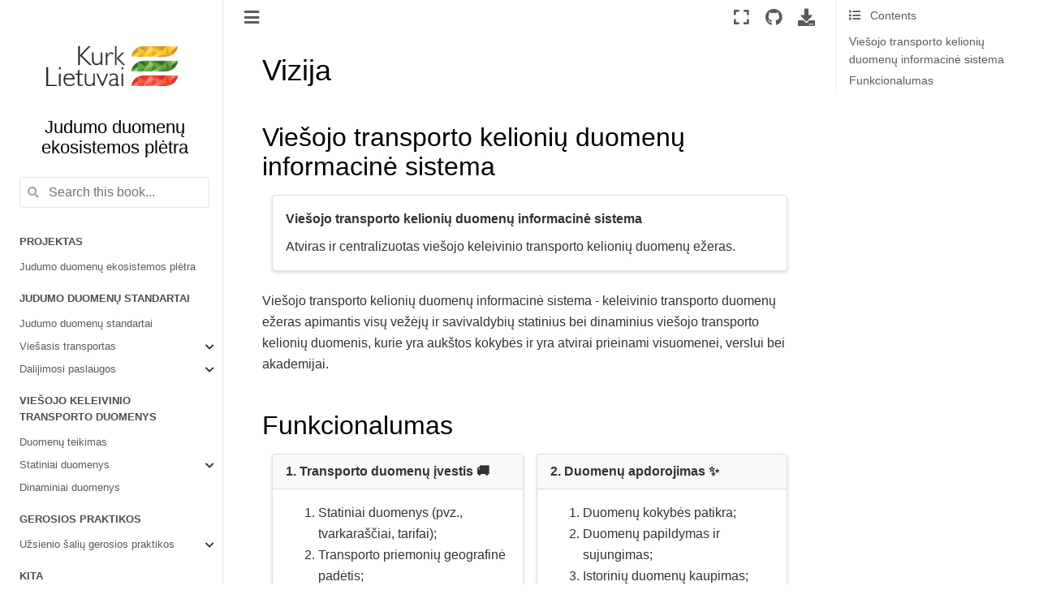

--- FILE ---
content_type: text/html; charset=utf-8
request_url: https://judumas.vycius.lt/sprendimas/vizija
body_size: 5177
content:

<!DOCTYPE html>

<html lang="lt">
  <head>
    <meta charset="utf-8" />
    <meta name="viewport" content="width=device-width, initial-scale=1.0" /><meta name="generator" content="Docutils 0.17.1: http://docutils.sourceforge.net/" />

    <title>Vizija &#8212; Judumo duomenų ekosistemos plėtra</title>
    
  <!-- Loaded before other Sphinx assets -->
  <link href="../_static/styles/theme.css?digest=1999514e3f237ded88cf" rel="stylesheet">
<link href="../_static/styles/pydata-sphinx-theme.css?digest=1999514e3f237ded88cf" rel="stylesheet">

    
  <link rel="stylesheet"
    href="../_static/vendor/fontawesome/5.13.0/css/all.min.css">
  <link rel="preload" as="font" type="font/woff2" crossorigin
    href="../_static/vendor/fontawesome/5.13.0/webfonts/fa-solid-900.woff2">
  <link rel="preload" as="font" type="font/woff2" crossorigin
    href="../_static/vendor/fontawesome/5.13.0/webfonts/fa-brands-400.woff2">

    <link rel="stylesheet" type="text/css" href="../_static/pygments.css" />
    <link rel="stylesheet" href="../_static/styles/sphinx-book-theme.css?digest=5115cc725059bd94278eecd172e13a965bf8f5a9" type="text/css" />
    <link rel="stylesheet" type="text/css" href="../_static/togglebutton.css" />
    <link rel="stylesheet" type="text/css" href="../_static/copybutton.css" />
    <link rel="stylesheet" type="text/css" href="../_static/mystnb.css" />
    <link rel="stylesheet" type="text/css" href="../_static/sphinx-thebe.css" />
    <link rel="stylesheet" type="text/css" href="../_static/design-style.b7bb847fb20b106c3d81b95245e65545.min.css" />
    
  <!-- Pre-loaded scripts that we'll load fully later -->
  <link rel="preload" as="script" href="../_static/scripts/pydata-sphinx-theme.js?digest=1999514e3f237ded88cf">

    <script data-url_root="../" id="documentation_options" src="../_static/documentation_options.js"></script>
    <script src="../_static/jquery.js"></script>
    <script src="../_static/underscore.js"></script>
    <script src="../_static/doctools.js"></script>
    <script src="../_static/clipboard.min.js"></script>
    <script src="../_static/copybutton.js"></script>
    <script src="../_static/scripts/sphinx-book-theme.js?digest=9c920249402e914e316237a7dbc6769907cce411"></script>
    <script>let toggleHintShow = 'Click to show';</script>
    <script>let toggleHintHide = 'Click to hide';</script>
    <script>let toggleOpenOnPrint = 'true';</script>
    <script src="../_static/togglebutton.js"></script>
    <script async="async" kind="hypothesis" src="https://hypothes.is/embed.js"></script>
    <script src="https://cdnjs.cloudflare.com/ajax/libs/require.js/2.3.6/require.min.js"></script>
    <script src="../_static/translations.js"></script>
    <script>var togglebuttonSelector = '.toggle, .admonition.dropdown, .tag_hide_input div.cell_input, .tag_hide-input div.cell_input, .tag_hide_output div.cell_output, .tag_hide-output div.cell_output, .tag_hide_cell.cell, .tag_hide-cell.cell';</script>
    <script src="../_static/design-tabs.js"></script>
    <script>const THEBE_JS_URL = "https://unpkg.com/thebe@0.8.2/lib/index.js"
const thebe_selector = ".thebe,.cell"
const thebe_selector_input = "pre"
const thebe_selector_output = ".output, .cell_output"
</script>
    <script async="async" src="../_static/sphinx-thebe.js"></script>
    <link rel="canonical" href="https://judumas.vycius.lt/sprendimas/vizija.html" />
    <link rel="shortcut icon" href="../_static/favicon.ico"/>
    <link rel="index" title="Indeksas" href="../genindex.html" />
    <link rel="search" title="Paieška" href="../search.html" />
    <meta name="viewport" content="width=device-width, initial-scale=1" />
    <meta name="docsearch:language" content="lt">
    

    <!-- Google Analytics -->
    
<script async="" src="https://www.googletagmanager.com/gtag/js?id=G-PSPT787FKK"></script>
<script>
                    window.dataLayer = window.dataLayer || [];
                    function gtag(){ dataLayer.push(arguments); }
                    gtag('js', new Date());
                    gtag('config', 'G-PSPT787FKK');
                </script>

  </head>
  <body data-spy="scroll" data-target="#bd-toc-nav" data-offset="60">
<!-- Checkboxes to toggle the left sidebar -->
<input type="checkbox" class="sidebar-toggle" name="__navigation" id="__navigation" aria-label="Toggle navigation sidebar">
<label class="overlay overlay-navbar" for="__navigation">
    <div class="visually-hidden">Toggle navigation sidebar</div>
</label>
<!-- Checkboxes to toggle the in-page toc -->
<input type="checkbox" class="sidebar-toggle" name="__page-toc" id="__page-toc" aria-label="Toggle in-page Table of Contents">
<label class="overlay overlay-pagetoc" for="__page-toc">
    <div class="visually-hidden">Toggle in-page Table of Contents</div>
</label>
<!-- Headers at the top -->
<div class="announcement header-item noprint"></div>
<div class="header header-item noprint"></div>

    
    <div class="container-fluid" id="banner"></div>

    

    <div class="container-xl">
      <div class="row">
          
<!-- Sidebar -->
<div class="bd-sidebar noprint" id="site-navigation">
    <div class="bd-sidebar__content">
        <div class="bd-sidebar__top"><div class="navbar-brand-box">
    <a class="navbar-brand text-wrap" href="../index.html">
      
        <!-- `logo` is deprecated in Sphinx 4.0, so remove this when we stop supporting 3 -->
        
      
      
      <img src="../_static/logo.png" class="logo" alt="logo">
      
      
      <h1 class="site-logo" id="site-title">Judumo duomenų ekosistemos plėtra</h1>
      
    </a>
</div><form class="bd-search d-flex align-items-center" action="../search.html" method="get">
  <i class="icon fas fa-search"></i>
  <input type="search" class="form-control" name="q" id="search-input" placeholder="Search this book..." aria-label="Search this book..." autocomplete="off" >
</form><nav class="bd-links" id="bd-docs-nav" aria-label="Main">
    <div class="bd-toc-item active">
        <p aria-level="2" class="caption" role="heading">
 <span class="caption-text">
  Projektas
 </span>
</p>
<ul class="nav bd-sidenav">
 <li class="toctree-l1">
  <a class="reference internal" href="../projektas.html">
   Judumo duomenų ekosistemos plėtra
  </a>
 </li>
</ul>
<p aria-level="2" class="caption" role="heading">
 <span class="caption-text">
  Judumo duomenų standartai
 </span>
</p>
<ul class="nav bd-sidenav">
 <li class="toctree-l1">
  <a class="reference internal" href="../standartai/index.html">
   Judumo duomenų standartai
  </a>
 </li>
 <li class="toctree-l1 has-children">
  <a class="reference internal" href="../standartai/viesasis-transportas.html">
   Viešasis transportas
  </a>
  <input class="toctree-checkbox" id="toctree-checkbox-1" name="toctree-checkbox-1" type="checkbox"/>
  <label for="toctree-checkbox-1">
   <i class="fas fa-chevron-down">
   </i>
  </label>
  <ul>
   <li class="toctree-l2 has-children">
    <a class="reference internal" href="../standartai/statiniai-duomenys.html">
     Statiniai duomenys
    </a>
    <input class="toctree-checkbox" id="toctree-checkbox-2" name="toctree-checkbox-2" type="checkbox"/>
    <label for="toctree-checkbox-2">
     <i class="fas fa-chevron-down">
     </i>
    </label>
    <ul>
     <li class="toctree-l3">
      <a class="reference internal" href="../standartai/gtfs.html">
       GTFS
      </a>
     </li>
     <li class="toctree-l3">
      <a class="reference internal" href="../standartai/netex.html">
       NeTEx
      </a>
     </li>
    </ul>
   </li>
   <li class="toctree-l2 has-children">
    <a class="reference internal" href="../standartai/dinaminiai-duomenys.html">
     Dinaminiai duomenys
    </a>
    <input class="toctree-checkbox" id="toctree-checkbox-3" name="toctree-checkbox-3" type="checkbox"/>
    <label for="toctree-checkbox-3">
     <i class="fas fa-chevron-down">
     </i>
    </label>
    <ul>
     <li class="toctree-l3">
      <a class="reference internal" href="../standartai/gtfs-realtime.html">
       GTFS Realtime
      </a>
     </li>
     <li class="toctree-l3">
      <a class="reference internal" href="../standartai/siri.html">
       SIRI
      </a>
     </li>
    </ul>
   </li>
  </ul>
 </li>
 <li class="toctree-l1 has-children">
  <a class="reference internal" href="../standartai/dalijimosi-paslaugos.html">
   Dalijimosi paslaugos
  </a>
  <input class="toctree-checkbox" id="toctree-checkbox-4" name="toctree-checkbox-4" type="checkbox"/>
  <label for="toctree-checkbox-4">
   <i class="fas fa-chevron-down">
   </i>
  </label>
  <ul>
   <li class="toctree-l2">
    <a class="reference internal" href="../standartai/gbfs.html">
     GBFS
    </a>
   </li>
   <li class="toctree-l2">
    <a class="reference internal" href="../standartai/mds.html">
     MDS
    </a>
   </li>
  </ul>
 </li>
</ul>
<p aria-level="2" class="caption" role="heading">
 <span class="caption-text">
  Viešojo keleivinio transporto duomenys
 </span>
</p>
<ul class="nav bd-sidenav">
 <li class="toctree-l1">
  <a class="reference internal" href="../duomenys/index.html">
   Duomenų teikimas
  </a>
 </li>
 <li class="toctree-l1 has-children">
  <a class="reference internal" href="../duomenys/statiniai-duomenys.html">
   Statiniai duomenys
  </a>
  <input class="toctree-checkbox" id="toctree-checkbox-5" name="toctree-checkbox-5" type="checkbox"/>
  <label for="toctree-checkbox-5">
   <i class="fas fa-chevron-down">
   </i>
  </label>
  <ul>
   <li class="toctree-l2">
    <a class="reference internal" href="../duomenys/vietinis-susisiekimas.html">
     Vietinis reguliarusis susisiekimas
    </a>
   </li>
   <li class="toctree-l2">
    <a class="reference internal" href="../duomenys/tolimasis-susisiekimas.html">
     Tolimasis ir tarptautinis reguliarusis susisiekimas
    </a>
   </li>
   <li class="toctree-l2">
    <a class="reference internal" href="../duomenys/vintra-gtfs.html">
     GTFS
    </a>
   </li>
  </ul>
 </li>
 <li class="toctree-l1">
  <a class="reference internal" href="../duomenys/dinaminiai-duomenys.html">
   Dinaminiai duomenys
  </a>
 </li>
</ul>
<p aria-level="2" class="caption" role="heading">
 <span class="caption-text">
  Gerosios praktikos
 </span>
</p>
<ul class="nav bd-sidenav">
 <li class="toctree-l1 has-children">
  <a class="reference internal" href="../praktikos/index.html">
   Užsienio šalių gerosios praktikos
  </a>
  <input class="toctree-checkbox" id="toctree-checkbox-6" name="toctree-checkbox-6" type="checkbox"/>
  <label for="toctree-checkbox-6">
   <i class="fas fa-chevron-down">
   </i>
  </label>
  <ul>
   <li class="toctree-l2">
    <a class="reference internal" href="../praktikos/norvegija.html">
     Norvegija
    </a>
   </li>
   <li class="toctree-l2">
    <a class="reference internal" href="../praktikos/svedija.html">
     Švedija
    </a>
   </li>
   <li class="toctree-l2">
    <a class="reference internal" href="../praktikos/jungtine-karalyste.html">
     Jungtinė Karalystė
    </a>
   </li>
  </ul>
 </li>
</ul>
<p aria-level="2" class="caption" role="heading">
 <span class="caption-text">
  Kita
 </span>
</p>
<ul class="nav bd-sidenav">
 <li class="toctree-l1">
  <a class="reference internal" href="pranesimai-keleiviams.html">
   Pranešimų keleiviams redaktorius
  </a>
 </li>
 <li class="toctree-l1">
  <a class="reference internal" href="../saltiniai.html">
   Šaltiniai
  </a>
 </li>
</ul>

    </div>
</nav></div>
        <div class="bd-sidebar__bottom">
             <!-- To handle the deprecated key -->
            
            <div class="navbar_extra_footer">
            Autorius: <a href="https://www.linkedin.com/in/vycius/" target="_blank">Karolis Vyčius</a>
            </div>
            
        </div>
    </div>
    <div id="rtd-footer-container"></div>
</div>


          


          
<!-- A tiny helper pixel to detect if we've scrolled -->
<div class="sbt-scroll-pixel-helper"></div>
<!-- Main content -->
<div class="col py-0 content-container">
    
    <div class="header-article row sticky-top noprint">
        



<div class="col py-1 d-flex header-article-main">
    <div class="header-article__left">
        
        <label for="__navigation"
  class="headerbtn"
  data-toggle="tooltip"
data-placement="right"
title="Toggle navigation"
>
  

<span class="headerbtn__icon-container">
  <i class="fas fa-bars"></i>
  </span>

</label>

        
    </div>
    <div class="header-article__right">
<button onclick="toggleFullScreen()"
  class="headerbtn"
  data-toggle="tooltip"
data-placement="bottom"
title="Fullscreen mode"
>
  

<span class="headerbtn__icon-container">
  <i class="fas fa-expand"></i>
  </span>

</button>

<div class="menu-dropdown menu-dropdown-repository-buttons">
  <button class="headerbtn menu-dropdown__trigger"
      aria-label="Source repositories">
      <i class="fab fa-github"></i>
  </button>
  <div class="menu-dropdown__content">
    <ul>
      <li>
        <a href="https://github.com/vycius/judumas"
   class="headerbtn"
   data-toggle="tooltip"
data-placement="left"
title="Source repository"
>
  

<span class="headerbtn__icon-container">
  <i class="fab fa-github"></i>
  </span>
<span class="headerbtn__text-container">repository</span>
</a>

      </li>
      
      <li>
        <a href="https://github.com/vycius/judumas/edit/main/sprendimas/vizija.md"
   class="headerbtn"
   data-toggle="tooltip"
data-placement="left"
title="Edit this page"
>
  

<span class="headerbtn__icon-container">
  <i class="fas fa-pencil-alt"></i>
  </span>
<span class="headerbtn__text-container">suggest edit</span>
</a>

      </li>
      
    </ul>
  </div>
</div>

<div class="menu-dropdown menu-dropdown-download-buttons">
  <button class="headerbtn menu-dropdown__trigger"
      aria-label="Download this page">
      <i class="fas fa-download"></i>
  </button>
  <div class="menu-dropdown__content">
    <ul>
      <li>
        <a href="../_sources/sprendimas/vizija.md"
   class="headerbtn"
   data-toggle="tooltip"
data-placement="left"
title="Download source file"
>
  

<span class="headerbtn__icon-container">
  <i class="fas fa-file"></i>
  </span>
<span class="headerbtn__text-container">.md</span>
</a>

      </li>
      
      <li>
        
<button onclick="printPdf(this)"
  class="headerbtn"
  data-toggle="tooltip"
data-placement="left"
title="Print to PDF"
>
  

<span class="headerbtn__icon-container">
  <i class="fas fa-file-pdf"></i>
  </span>
<span class="headerbtn__text-container">.pdf</span>
</button>

      </li>
      
    </ul>
  </div>
</div>
<label for="__page-toc"
  class="headerbtn headerbtn-page-toc"
  
>
  

<span class="headerbtn__icon-container">
  <i class="fas fa-list"></i>
  </span>

</label>

    </div>
</div>

<!-- Table of contents -->
<div class="col-md-3 bd-toc show noprint">
    <div class="tocsection onthispage pt-5 pb-3">
        <i class="fas fa-list"></i> Contents
    </div>
    <nav id="bd-toc-nav" aria-label="Page">
        <ul class="visible nav section-nav flex-column">
 <li class="toc-h2 nav-item toc-entry">
  <a class="reference internal nav-link" href="#viesojo-transporto-kelioniu-duomenu-informacine-sistema">
   Viešojo transporto kelionių duomenų informacinė sistema
  </a>
 </li>
 <li class="toc-h2 nav-item toc-entry">
  <a class="reference internal nav-link" href="#funkcionalumas">
   Funkcionalumas
  </a>
 </li>
</ul>

    </nav>
</div>
    </div>
    <div class="article row">
        <div class="col pl-md-3 pl-lg-5 content-container">
            <!-- Table of contents that is only displayed when printing the page -->
            <div id="jb-print-docs-body" class="onlyprint">
                <h1>Vizija</h1>
                <!-- Table of contents -->
                <div id="print-main-content">
                    <div id="jb-print-toc">
                        
                        <div>
                            <h2> Contents </h2>
                        </div>
                        <nav aria-label="Page">
                            <ul class="visible nav section-nav flex-column">
 <li class="toc-h2 nav-item toc-entry">
  <a class="reference internal nav-link" href="#viesojo-transporto-kelioniu-duomenu-informacine-sistema">
   Viešojo transporto kelionių duomenų informacinė sistema
  </a>
 </li>
 <li class="toc-h2 nav-item toc-entry">
  <a class="reference internal nav-link" href="#funkcionalumas">
   Funkcionalumas
  </a>
 </li>
</ul>

                        </nav>
                    </div>
                </div>
            </div>
            <main id="main-content" role="main">
                
              <div>
                
  <section class="tex2jax_ignore mathjax_ignore" id="vizija">
<h1>Vizija<a class="headerlink" href="#vizija" title="Nuoroda į šią antraštę">#</a></h1>
<section id="viesojo-transporto-kelioniu-duomenu-informacine-sistema">
<h2>Viešojo transporto kelionių duomenų informacinė sistema<a class="headerlink" href="#viesojo-transporto-kelioniu-duomenu-informacine-sistema" title="Nuoroda į šią antraštę">#</a></h2>
<div class="sd-container-fluid sd-sphinx-override sd-mb-4 docutils">
<div class="sd-row sd-g-1 sd-g-xs-1 sd-g-sm-1 sd-g-md-1 sd-g-lg-1 docutils">
<div class="sd-col sd-d-flex-row docutils">
<div class="sd-card sd-sphinx-override sd-w-100 sd-shadow-sm docutils">
<div class="sd-card-body docutils">
<div class="sd-card-title sd-font-weight-bold docutils">
Viešojo transporto kelionių duomenų informacinė sistema</div>
<p class="sd-card-text">Atviras ir centralizuotas viešojo keleivinio transporto kelionių duomenų ežeras.</p>
</div>
</div>
</div>
</div>
</div>
<p>Viešojo transporto kelionių duomenų informacinė sistema - keleivinio transporto duomenų ežeras apimantis visų vežėjų
ir savivaldybių statinius bei dinaminius viešojo transporto kelionių duomenis, kurie yra aukštos kokybės ir
yra atvirai prieinami visuomenei, verslui bei akademijai.</p>
</section>
<section id="funkcionalumas">
<h2>Funkcionalumas<a class="headerlink" href="#funkcionalumas" title="Nuoroda į šią antraštę">#</a></h2>
<div class="sd-container-fluid sd-sphinx-override sd-mb-4 docutils">
<div class="sd-row sd-g-3 sd-g-xs-3 sd-g-sm-3 sd-g-md-3 sd-g-lg-3 docutils">
<div class="sd-col sd-d-flex-row sd-col-6 sd-col-xs-6 sd-col-sm-6 sd-col-md-6 sd-col-lg-6 docutils">
<div class="sd-card sd-sphinx-override sd-w-100 sd-shadow-sm docutils">
<div class="sd-card-header bg-light docutils">
<p class="sd-card-text"><strong>1. Transporto duomenų įvestis 🚚</strong></p>
</div>
<div class="sd-card-body docutils">
<ol class="simple">
<li><p class="sd-card-text">Statiniai duomenys (pvz., tvarkaraščiai, tarifai);</p></li>
<li><p class="sd-card-text">Transporto priemonių geografinė padėtis;</p></li>
<li><p class="sd-card-text">Pranešimai keleiviams.</p></li>
</ol>
</div>
</div>
</div>
<div class="sd-col sd-d-flex-row sd-col-6 sd-col-xs-6 sd-col-sm-6 sd-col-md-6 sd-col-lg-6 docutils">
<div class="sd-card sd-sphinx-override sd-w-100 sd-shadow-sm docutils">
<div class="sd-card-header bg-light docutils">
<p class="sd-card-text"><strong>2. Duomenų apdorojimas ✨</strong></p>
</div>
<div class="sd-card-body docutils">
<ol class="simple">
<li><p class="sd-card-text">Duomenų kokybės patikra;</p></li>
<li><p class="sd-card-text">Duomenų papildymas ir sujungimas;</p></li>
<li><p class="sd-card-text">Istorinių duomenų kaupimas;</p></li>
<li><p class="sd-card-text">Atvykimo laikų prognozavimas.</p></li>
</ol>
</div>
</div>
</div>
<div class="sd-col sd-d-flex-row sd-col-6 sd-col-xs-6 sd-col-sm-6 sd-col-md-6 sd-col-lg-6 docutils">
<div class="sd-card sd-sphinx-override sd-w-100 sd-shadow-sm docutils">
<div class="sd-card-header bg-light docutils">
<p class="sd-card-text"><strong>3. Visos šalies duomenų išvestis 🚀</strong></p>
</div>
<div class="sd-card-body docutils">
<ol class="simple">
<li><p class="sd-card-text">Statiniai duomenys (NeTEx ir GTFS);</p></li>
<li><p class="sd-card-text">Dinaminiai duomenys (SIRI ir GTFS Realtime);</p></li>
<li><p class="sd-card-text">Istoriniai duomenys (statiniai ir dinaminiai).</p></li>
</ol>
</div>
</div>
</div>
<div class="sd-col sd-d-flex-row sd-col-6 sd-col-xs-6 sd-col-sm-6 sd-col-md-6 sd-col-lg-6 docutils">
<div class="sd-card sd-sphinx-override sd-w-100 sd-shadow-sm docutils">
<div class="sd-card-header bg-light docutils">
<p class="sd-card-text"><strong>4. Transporto sistemos stebėsena 🔍️</strong></p>
</div>
<div class="sd-card-body docutils">
<ol class="simple">
<li><p class="sd-card-text">Esama Lietuvos transporto sistemos būsena;</p></li>
<li><p class="sd-card-text">Istorinė transporto sistemos analizė.</p></li>
</ol>
</div>
</div>
</div>
</div>
</div>
</section>
</section>

    <script type="text/x-thebe-config">
    {
        requestKernel: true,
        binderOptions: {
            repo: "binder-examples/jupyter-stacks-datascience",
            ref: "master",
        },
        codeMirrorConfig: {
            theme: "abcdef",
            mode: "python"
        },
        kernelOptions: {
            kernelName: "python3",
            path: "./sprendimas"
        },
        predefinedOutput: true
    }
    </script>
    <script>kernelName = 'python3'</script>

              </div>
              
            </main>
            <footer class="footer-article noprint">
                
    <!-- Previous / next buttons -->
<div class='prev-next-area'>
</div>
            </footer>
        </div>
    </div>
    <div class="footer-content row">
        <footer class="col footer"><p>
  
    <div class="extra_footer">
      <p>
  Autorius: <a href="https://www.linkedin.com/in/vycius/" target="_blank">Karolis Vyčius</a>           

  El. paštas: <a href="/cdn-cgi/l/email-protection#670c0615080b0e1449111e040e1214270c12150c0b13490b13" target="_blank"><span class="__cf_email__" data-cfemail="452e24372a292c366b333c262c3036052e30372e29316b2931">[email&#160;protected]</span></a>
</p>
<div>
</div>
<p>
  © 2022 Visas turinys (jei nenurodyta kitaip) yra licencijuotas pagal <a href="https://creativecommons.org/licenses/by/4.0//deed.lt">CC BY 4.0</a>
</p>

    </div>
</p>
        </footer>
    </div>
    
</div>


      </div>
    </div>
  
  <!-- Scripts loaded after <body> so the DOM is not blocked -->
  <script data-cfasync="false" src="/cdn-cgi/scripts/5c5dd728/cloudflare-static/email-decode.min.js"></script><script src="../_static/scripts/pydata-sphinx-theme.js?digest=1999514e3f237ded88cf"></script>


  <!-- Cloudflare Pages Analytics --><script defer src='https://static.cloudflareinsights.com/beacon.min.js' data-cf-beacon='{"token": "1833ec2d0d764834bc76e711656a1c2b"}'></script><!-- Cloudflare Pages Analytics --><script defer src="https://static.cloudflareinsights.com/beacon.min.js/vcd15cbe7772f49c399c6a5babf22c1241717689176015" integrity="sha512-ZpsOmlRQV6y907TI0dKBHq9Md29nnaEIPlkf84rnaERnq6zvWvPUqr2ft8M1aS28oN72PdrCzSjY4U6VaAw1EQ==" data-cf-beacon='{"version":"2024.11.0","token":"5c083e9ce24947fbb6c4673c47168650","r":1,"server_timing":{"name":{"cfCacheStatus":true,"cfEdge":true,"cfExtPri":true,"cfL4":true,"cfOrigin":true,"cfSpeedBrain":true},"location_startswith":null}}' crossorigin="anonymous"></script>
</body>
</html>

--- FILE ---
content_type: text/css; charset=utf-8
request_url: https://judumas.vycius.lt/_static/togglebutton.css
body_size: 760
content:
/**
 * Admonition-based toggles
 */

/* Visibility of the target */
.admonition.toggle .admonition-title ~ * {
    transition: opacity .3s, height .3s;
}

/* Toggle buttons inside admonitions so we see the title */
.admonition.toggle {
    position: relative;
}

/* Titles should cut off earlier to avoid overlapping w/ button */
.admonition.toggle .admonition-title {
    padding-right: 25%;
    cursor: pointer;
}

/* Hovering will cause a slight shift in color to make it feel interactive */
.admonition.toggle .admonition-title:hover {
    box-shadow: inset 0 0 0px 20px rgb(0 0 0 / 1%);
}

/* Hovering will cause a slight shift in color to make it feel interactive */
.admonition.toggle .admonition-title:active {
    box-shadow: inset 0 0 0px 20px rgb(0 0 0 / 3%);
}

/* Remove extra whitespace below the admonition title when hidden */
.admonition.toggle-hidden {
    padding-bottom: 0;
}

.admonition.toggle-hidden .admonition-title {
    margin-bottom: 0;
}

/* hides all the content of a page until de-toggled */
.admonition.toggle-hidden .admonition-title ~ * {
    height: 0;
    margin: 0;
    opacity: 0;
    visibility: hidden;
}

/* General button style and position*/
button.toggle-button {
    /**
     * Background and shape. By default there's no background
     * but users can style as they wish
     */  
    background: none;
    border: none;
    outline: none;

    /* Positioning just inside the admonition title */
    position: absolute;
    right: 0.5em;
    padding: 0px;
    border: none;
    outline: none;
}

/* Display the toggle hint on wide screens */
@media (min-width: 768px) {
    button.toggle-button.toggle-button-hidden:before {
        content: attr(data-toggle-hint);  /* This will be filled in by JS */
        font-size: .8em;
        align-self: center;
    }
}

/* Icon behavior */
.tb-icon {
    transition: transform .2s ease-out;
    height: 1.5em;
    width: 1.5em;
    stroke: currentColor;  /* So that we inherit the color of other text */
}

/* The icon should point right when closed, down when open. */
/* Open */
.admonition.toggle button .tb-icon {
    transform: rotate(90deg);
}

/* Closed */
.admonition.toggle button.toggle-button-hidden .tb-icon {
    transform: rotate(0deg);
}

/* With details toggles, we don't rotate the icon so it points right */
details.toggle-details .tb-icon {
    height: 1.4em;
    width: 1.4em;
    margin-top: 0.1em;  /* To center the button vertically */
}


/**
 * Details-based toggles.
 * In this case, we wrap elements with `.toggle` in a details block.
 */

/* Details blocks */
details.toggle-details {
    margin: 1em 0;
}


details.toggle-details summary {
    display: flex;
    align-items: center;
    cursor: pointer;
    list-style: none;
    border-radius: .2em;
    border-left: 3px solid #1976d2;
    background-color: rgb(204 204 204 / 10%);
    padding: 0.2em 0.7em 0.3em 0.5em; /* Less padding on left because the SVG has left margin */
    font-size: 0.9em;
}

details.toggle-details summary:hover {
    background-color: rgb(204 204 204 / 20%);
}

details.toggle-details summary:active {
    background: rgb(204 204 204 / 28%);
}

.toggle-details__summary-text {
    margin-left: 0.2em;
}

details.toggle-details[open] summary {
    margin-bottom: .5em;
}

details.toggle-details[open] summary .tb-icon {
    transform: rotate(90deg);
}

details.toggle-details[open] summary ~ * {
    animation: toggle-fade-in .3s ease-out;
}

@keyframes toggle-fade-in {
  from {opacity: 0%;}
  to {opacity: 100%;}
}

/* Print rules - we hide all toggle button elements at print */
@media print {
    /* Always hide the summary so the button doesn't show up */
    details.toggle-details summary {
        display: none;
    }
}

--- FILE ---
content_type: application/javascript
request_url: https://judumas.vycius.lt/_static/translations.js
body_size: 900
content:
Documentation.addTranslations({
    "locale": "lt",
    "messages": {
        "%(filename)s &#8212; %(docstitle)s": "",
        "&#169; <a href=\"%(path)s\">Copyright</a> %(copyright)s.": "",
        "&#169; Copyright %(copyright)s.": "",
        ", in ": "",
        "About these documents": "Apie \u0161iuos dokumentus",
        "Automatically generated list of changes in version %(version)s": "Automati\u0161kai sugeneruotas pakeitim\u0173 %(version)s versijoje s\u0105ra\u0161as",
        "C API changes": "C API pakeitimai",
        "Changes in Version %(version)s &#8212; %(docstitle)s": "",
        "Collapse sidebar": "Pasl\u0117pti \u0161onin\u0119 juost\u0105",
        "Complete Table of Contents": "Pilnas Turinys",
        "Contents": "Turinys",
        "Copyright": "Autoriaus teis\u0117s",
        "Created using <a href=\"https://www.sphinx-doc.org/\">Sphinx</a> %(sphinx_version)s.": "",
        "Expand sidebar": "I\u0161pl\u0117sti \u0161onin\u0119 juost\u0105",
        "Full index on one page": "Pilnas indeksas viename puslapyje",
        "General Index": "Bendras indeksas",
        "Global Module Index": "Globalus Modulio Indeksas",
        "Go": "Pirmyn",
        "Hide Search Matches": "Pasl\u0117pti paie\u0161kos rezultatus",
        "Index": "Indeksas",
        "Index &ndash; %(key)s": "Indeksas &ndash; %(key)s",
        "Index pages by letter": "Indekso puslapiai pagal raid\u0119",
        "Indices and tables:": "Indeksai ir lentel\u0117s:",
        "Last updated on %(last_updated)s.": "Paskutinis atnaujinimas %(last_updated)s.",
        "Library changes": "Bibliotekos pakeitimai",
        "Navigation": "Navigacija",
        "Next topic": "Kita tema",
        "Other changes": "Kiti pakeitimai",
        "Overview": "Ap\u017evalga",
        "Permalink to this definition": "Nuoroda \u012f \u0161\u012f apibr\u0117\u017eim\u0105",
        "Permalink to this headline": "Nuoroda \u012f \u0161i\u0105 antra\u0161t\u0119",
        "Please activate JavaScript to enable the search\n    functionality.": "Pra\u0161ome aktyvuoti JavaScript, kad veikt\u0173 paie\u0161kos\n    funkcionalumas.",
        "Preparing search...": "",
        "Previous topic": "Praeita tema",
        "Quick search": "Greitoji paie\u0161ka",
        "Search": "Paie\u0161ka",
        "Search Page": "Paie\u0161kos puslapis",
        "Search Results": "Paie\u0161kos rezultatai",
        "Search finished, found %s page(s) matching the search query.": "",
        "Search within %(docstitle)s": "Ie\u0161koti tarp %(docstitle)s",
        "Searching": "",
        "Searching for multiple words only shows matches that contain\n    all words.": "",
        "Show Source": "Rodyti pirmin\u012f kod\u0105",
        "Table of Contents": "",
        "This Page": "\u0160is puslapis",
        "Welcome! This is": "",
        "Your search did not match any documents. Please make sure that all words are spelled correctly and that you've selected enough categories.": "",
        "all functions, classes, terms": "visos funkcijos, klas\u0117s ir terminai",
        "can be huge": "gali b\u016bti didelis",
        "last updated": "",
        "lists all sections and subsections": "sura\u0161yti visus skyrius ir poskyrius",
        "next chapter": "kita dalis",
        "previous chapter": "praeita dalis",
        "quick access to all modules": "greitas vis\u0173 moduli\u0173 pasiekimas",
        "search": "ie\u0161koti",
        "search this documentation": "ie\u0161koti \u0161iame dokumente",
        "the documentation for": ""
    },
    "plural_expr": "(n % 10 == 1 && (n % 100 > 19 || n % 100 < 11) ? 0 : (n % 10 >= 2 && n % 10 <=9) && (n % 100 > 19 || n % 100 < 11) ? 1 : n % 1 != 0 ? 2: 3)"
});